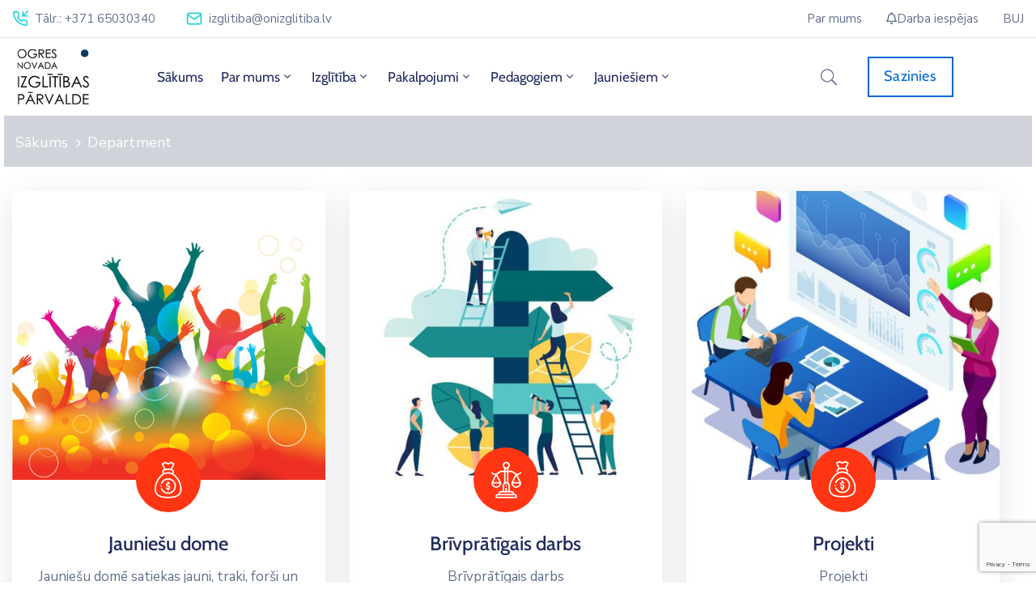

--- FILE ---
content_type: text/html; charset=utf-8
request_url: https://www.google.com/recaptcha/api2/anchor?ar=1&k=6LcCa_wjAAAAAE_40lptn38Gd6Z2xxwJS8LMMDpz&co=aHR0cHM6Ly9vbml6Z2xpdGliYS5sdjo0NDM.&hl=en&v=PoyoqOPhxBO7pBk68S4YbpHZ&size=invisible&anchor-ms=20000&execute-ms=30000&cb=r2huiv79qz4k
body_size: 48921
content:
<!DOCTYPE HTML><html dir="ltr" lang="en"><head><meta http-equiv="Content-Type" content="text/html; charset=UTF-8">
<meta http-equiv="X-UA-Compatible" content="IE=edge">
<title>reCAPTCHA</title>
<style type="text/css">
/* cyrillic-ext */
@font-face {
  font-family: 'Roboto';
  font-style: normal;
  font-weight: 400;
  font-stretch: 100%;
  src: url(//fonts.gstatic.com/s/roboto/v48/KFO7CnqEu92Fr1ME7kSn66aGLdTylUAMa3GUBHMdazTgWw.woff2) format('woff2');
  unicode-range: U+0460-052F, U+1C80-1C8A, U+20B4, U+2DE0-2DFF, U+A640-A69F, U+FE2E-FE2F;
}
/* cyrillic */
@font-face {
  font-family: 'Roboto';
  font-style: normal;
  font-weight: 400;
  font-stretch: 100%;
  src: url(//fonts.gstatic.com/s/roboto/v48/KFO7CnqEu92Fr1ME7kSn66aGLdTylUAMa3iUBHMdazTgWw.woff2) format('woff2');
  unicode-range: U+0301, U+0400-045F, U+0490-0491, U+04B0-04B1, U+2116;
}
/* greek-ext */
@font-face {
  font-family: 'Roboto';
  font-style: normal;
  font-weight: 400;
  font-stretch: 100%;
  src: url(//fonts.gstatic.com/s/roboto/v48/KFO7CnqEu92Fr1ME7kSn66aGLdTylUAMa3CUBHMdazTgWw.woff2) format('woff2');
  unicode-range: U+1F00-1FFF;
}
/* greek */
@font-face {
  font-family: 'Roboto';
  font-style: normal;
  font-weight: 400;
  font-stretch: 100%;
  src: url(//fonts.gstatic.com/s/roboto/v48/KFO7CnqEu92Fr1ME7kSn66aGLdTylUAMa3-UBHMdazTgWw.woff2) format('woff2');
  unicode-range: U+0370-0377, U+037A-037F, U+0384-038A, U+038C, U+038E-03A1, U+03A3-03FF;
}
/* math */
@font-face {
  font-family: 'Roboto';
  font-style: normal;
  font-weight: 400;
  font-stretch: 100%;
  src: url(//fonts.gstatic.com/s/roboto/v48/KFO7CnqEu92Fr1ME7kSn66aGLdTylUAMawCUBHMdazTgWw.woff2) format('woff2');
  unicode-range: U+0302-0303, U+0305, U+0307-0308, U+0310, U+0312, U+0315, U+031A, U+0326-0327, U+032C, U+032F-0330, U+0332-0333, U+0338, U+033A, U+0346, U+034D, U+0391-03A1, U+03A3-03A9, U+03B1-03C9, U+03D1, U+03D5-03D6, U+03F0-03F1, U+03F4-03F5, U+2016-2017, U+2034-2038, U+203C, U+2040, U+2043, U+2047, U+2050, U+2057, U+205F, U+2070-2071, U+2074-208E, U+2090-209C, U+20D0-20DC, U+20E1, U+20E5-20EF, U+2100-2112, U+2114-2115, U+2117-2121, U+2123-214F, U+2190, U+2192, U+2194-21AE, U+21B0-21E5, U+21F1-21F2, U+21F4-2211, U+2213-2214, U+2216-22FF, U+2308-230B, U+2310, U+2319, U+231C-2321, U+2336-237A, U+237C, U+2395, U+239B-23B7, U+23D0, U+23DC-23E1, U+2474-2475, U+25AF, U+25B3, U+25B7, U+25BD, U+25C1, U+25CA, U+25CC, U+25FB, U+266D-266F, U+27C0-27FF, U+2900-2AFF, U+2B0E-2B11, U+2B30-2B4C, U+2BFE, U+3030, U+FF5B, U+FF5D, U+1D400-1D7FF, U+1EE00-1EEFF;
}
/* symbols */
@font-face {
  font-family: 'Roboto';
  font-style: normal;
  font-weight: 400;
  font-stretch: 100%;
  src: url(//fonts.gstatic.com/s/roboto/v48/KFO7CnqEu92Fr1ME7kSn66aGLdTylUAMaxKUBHMdazTgWw.woff2) format('woff2');
  unicode-range: U+0001-000C, U+000E-001F, U+007F-009F, U+20DD-20E0, U+20E2-20E4, U+2150-218F, U+2190, U+2192, U+2194-2199, U+21AF, U+21E6-21F0, U+21F3, U+2218-2219, U+2299, U+22C4-22C6, U+2300-243F, U+2440-244A, U+2460-24FF, U+25A0-27BF, U+2800-28FF, U+2921-2922, U+2981, U+29BF, U+29EB, U+2B00-2BFF, U+4DC0-4DFF, U+FFF9-FFFB, U+10140-1018E, U+10190-1019C, U+101A0, U+101D0-101FD, U+102E0-102FB, U+10E60-10E7E, U+1D2C0-1D2D3, U+1D2E0-1D37F, U+1F000-1F0FF, U+1F100-1F1AD, U+1F1E6-1F1FF, U+1F30D-1F30F, U+1F315, U+1F31C, U+1F31E, U+1F320-1F32C, U+1F336, U+1F378, U+1F37D, U+1F382, U+1F393-1F39F, U+1F3A7-1F3A8, U+1F3AC-1F3AF, U+1F3C2, U+1F3C4-1F3C6, U+1F3CA-1F3CE, U+1F3D4-1F3E0, U+1F3ED, U+1F3F1-1F3F3, U+1F3F5-1F3F7, U+1F408, U+1F415, U+1F41F, U+1F426, U+1F43F, U+1F441-1F442, U+1F444, U+1F446-1F449, U+1F44C-1F44E, U+1F453, U+1F46A, U+1F47D, U+1F4A3, U+1F4B0, U+1F4B3, U+1F4B9, U+1F4BB, U+1F4BF, U+1F4C8-1F4CB, U+1F4D6, U+1F4DA, U+1F4DF, U+1F4E3-1F4E6, U+1F4EA-1F4ED, U+1F4F7, U+1F4F9-1F4FB, U+1F4FD-1F4FE, U+1F503, U+1F507-1F50B, U+1F50D, U+1F512-1F513, U+1F53E-1F54A, U+1F54F-1F5FA, U+1F610, U+1F650-1F67F, U+1F687, U+1F68D, U+1F691, U+1F694, U+1F698, U+1F6AD, U+1F6B2, U+1F6B9-1F6BA, U+1F6BC, U+1F6C6-1F6CF, U+1F6D3-1F6D7, U+1F6E0-1F6EA, U+1F6F0-1F6F3, U+1F6F7-1F6FC, U+1F700-1F7FF, U+1F800-1F80B, U+1F810-1F847, U+1F850-1F859, U+1F860-1F887, U+1F890-1F8AD, U+1F8B0-1F8BB, U+1F8C0-1F8C1, U+1F900-1F90B, U+1F93B, U+1F946, U+1F984, U+1F996, U+1F9E9, U+1FA00-1FA6F, U+1FA70-1FA7C, U+1FA80-1FA89, U+1FA8F-1FAC6, U+1FACE-1FADC, U+1FADF-1FAE9, U+1FAF0-1FAF8, U+1FB00-1FBFF;
}
/* vietnamese */
@font-face {
  font-family: 'Roboto';
  font-style: normal;
  font-weight: 400;
  font-stretch: 100%;
  src: url(//fonts.gstatic.com/s/roboto/v48/KFO7CnqEu92Fr1ME7kSn66aGLdTylUAMa3OUBHMdazTgWw.woff2) format('woff2');
  unicode-range: U+0102-0103, U+0110-0111, U+0128-0129, U+0168-0169, U+01A0-01A1, U+01AF-01B0, U+0300-0301, U+0303-0304, U+0308-0309, U+0323, U+0329, U+1EA0-1EF9, U+20AB;
}
/* latin-ext */
@font-face {
  font-family: 'Roboto';
  font-style: normal;
  font-weight: 400;
  font-stretch: 100%;
  src: url(//fonts.gstatic.com/s/roboto/v48/KFO7CnqEu92Fr1ME7kSn66aGLdTylUAMa3KUBHMdazTgWw.woff2) format('woff2');
  unicode-range: U+0100-02BA, U+02BD-02C5, U+02C7-02CC, U+02CE-02D7, U+02DD-02FF, U+0304, U+0308, U+0329, U+1D00-1DBF, U+1E00-1E9F, U+1EF2-1EFF, U+2020, U+20A0-20AB, U+20AD-20C0, U+2113, U+2C60-2C7F, U+A720-A7FF;
}
/* latin */
@font-face {
  font-family: 'Roboto';
  font-style: normal;
  font-weight: 400;
  font-stretch: 100%;
  src: url(//fonts.gstatic.com/s/roboto/v48/KFO7CnqEu92Fr1ME7kSn66aGLdTylUAMa3yUBHMdazQ.woff2) format('woff2');
  unicode-range: U+0000-00FF, U+0131, U+0152-0153, U+02BB-02BC, U+02C6, U+02DA, U+02DC, U+0304, U+0308, U+0329, U+2000-206F, U+20AC, U+2122, U+2191, U+2193, U+2212, U+2215, U+FEFF, U+FFFD;
}
/* cyrillic-ext */
@font-face {
  font-family: 'Roboto';
  font-style: normal;
  font-weight: 500;
  font-stretch: 100%;
  src: url(//fonts.gstatic.com/s/roboto/v48/KFO7CnqEu92Fr1ME7kSn66aGLdTylUAMa3GUBHMdazTgWw.woff2) format('woff2');
  unicode-range: U+0460-052F, U+1C80-1C8A, U+20B4, U+2DE0-2DFF, U+A640-A69F, U+FE2E-FE2F;
}
/* cyrillic */
@font-face {
  font-family: 'Roboto';
  font-style: normal;
  font-weight: 500;
  font-stretch: 100%;
  src: url(//fonts.gstatic.com/s/roboto/v48/KFO7CnqEu92Fr1ME7kSn66aGLdTylUAMa3iUBHMdazTgWw.woff2) format('woff2');
  unicode-range: U+0301, U+0400-045F, U+0490-0491, U+04B0-04B1, U+2116;
}
/* greek-ext */
@font-face {
  font-family: 'Roboto';
  font-style: normal;
  font-weight: 500;
  font-stretch: 100%;
  src: url(//fonts.gstatic.com/s/roboto/v48/KFO7CnqEu92Fr1ME7kSn66aGLdTylUAMa3CUBHMdazTgWw.woff2) format('woff2');
  unicode-range: U+1F00-1FFF;
}
/* greek */
@font-face {
  font-family: 'Roboto';
  font-style: normal;
  font-weight: 500;
  font-stretch: 100%;
  src: url(//fonts.gstatic.com/s/roboto/v48/KFO7CnqEu92Fr1ME7kSn66aGLdTylUAMa3-UBHMdazTgWw.woff2) format('woff2');
  unicode-range: U+0370-0377, U+037A-037F, U+0384-038A, U+038C, U+038E-03A1, U+03A3-03FF;
}
/* math */
@font-face {
  font-family: 'Roboto';
  font-style: normal;
  font-weight: 500;
  font-stretch: 100%;
  src: url(//fonts.gstatic.com/s/roboto/v48/KFO7CnqEu92Fr1ME7kSn66aGLdTylUAMawCUBHMdazTgWw.woff2) format('woff2');
  unicode-range: U+0302-0303, U+0305, U+0307-0308, U+0310, U+0312, U+0315, U+031A, U+0326-0327, U+032C, U+032F-0330, U+0332-0333, U+0338, U+033A, U+0346, U+034D, U+0391-03A1, U+03A3-03A9, U+03B1-03C9, U+03D1, U+03D5-03D6, U+03F0-03F1, U+03F4-03F5, U+2016-2017, U+2034-2038, U+203C, U+2040, U+2043, U+2047, U+2050, U+2057, U+205F, U+2070-2071, U+2074-208E, U+2090-209C, U+20D0-20DC, U+20E1, U+20E5-20EF, U+2100-2112, U+2114-2115, U+2117-2121, U+2123-214F, U+2190, U+2192, U+2194-21AE, U+21B0-21E5, U+21F1-21F2, U+21F4-2211, U+2213-2214, U+2216-22FF, U+2308-230B, U+2310, U+2319, U+231C-2321, U+2336-237A, U+237C, U+2395, U+239B-23B7, U+23D0, U+23DC-23E1, U+2474-2475, U+25AF, U+25B3, U+25B7, U+25BD, U+25C1, U+25CA, U+25CC, U+25FB, U+266D-266F, U+27C0-27FF, U+2900-2AFF, U+2B0E-2B11, U+2B30-2B4C, U+2BFE, U+3030, U+FF5B, U+FF5D, U+1D400-1D7FF, U+1EE00-1EEFF;
}
/* symbols */
@font-face {
  font-family: 'Roboto';
  font-style: normal;
  font-weight: 500;
  font-stretch: 100%;
  src: url(//fonts.gstatic.com/s/roboto/v48/KFO7CnqEu92Fr1ME7kSn66aGLdTylUAMaxKUBHMdazTgWw.woff2) format('woff2');
  unicode-range: U+0001-000C, U+000E-001F, U+007F-009F, U+20DD-20E0, U+20E2-20E4, U+2150-218F, U+2190, U+2192, U+2194-2199, U+21AF, U+21E6-21F0, U+21F3, U+2218-2219, U+2299, U+22C4-22C6, U+2300-243F, U+2440-244A, U+2460-24FF, U+25A0-27BF, U+2800-28FF, U+2921-2922, U+2981, U+29BF, U+29EB, U+2B00-2BFF, U+4DC0-4DFF, U+FFF9-FFFB, U+10140-1018E, U+10190-1019C, U+101A0, U+101D0-101FD, U+102E0-102FB, U+10E60-10E7E, U+1D2C0-1D2D3, U+1D2E0-1D37F, U+1F000-1F0FF, U+1F100-1F1AD, U+1F1E6-1F1FF, U+1F30D-1F30F, U+1F315, U+1F31C, U+1F31E, U+1F320-1F32C, U+1F336, U+1F378, U+1F37D, U+1F382, U+1F393-1F39F, U+1F3A7-1F3A8, U+1F3AC-1F3AF, U+1F3C2, U+1F3C4-1F3C6, U+1F3CA-1F3CE, U+1F3D4-1F3E0, U+1F3ED, U+1F3F1-1F3F3, U+1F3F5-1F3F7, U+1F408, U+1F415, U+1F41F, U+1F426, U+1F43F, U+1F441-1F442, U+1F444, U+1F446-1F449, U+1F44C-1F44E, U+1F453, U+1F46A, U+1F47D, U+1F4A3, U+1F4B0, U+1F4B3, U+1F4B9, U+1F4BB, U+1F4BF, U+1F4C8-1F4CB, U+1F4D6, U+1F4DA, U+1F4DF, U+1F4E3-1F4E6, U+1F4EA-1F4ED, U+1F4F7, U+1F4F9-1F4FB, U+1F4FD-1F4FE, U+1F503, U+1F507-1F50B, U+1F50D, U+1F512-1F513, U+1F53E-1F54A, U+1F54F-1F5FA, U+1F610, U+1F650-1F67F, U+1F687, U+1F68D, U+1F691, U+1F694, U+1F698, U+1F6AD, U+1F6B2, U+1F6B9-1F6BA, U+1F6BC, U+1F6C6-1F6CF, U+1F6D3-1F6D7, U+1F6E0-1F6EA, U+1F6F0-1F6F3, U+1F6F7-1F6FC, U+1F700-1F7FF, U+1F800-1F80B, U+1F810-1F847, U+1F850-1F859, U+1F860-1F887, U+1F890-1F8AD, U+1F8B0-1F8BB, U+1F8C0-1F8C1, U+1F900-1F90B, U+1F93B, U+1F946, U+1F984, U+1F996, U+1F9E9, U+1FA00-1FA6F, U+1FA70-1FA7C, U+1FA80-1FA89, U+1FA8F-1FAC6, U+1FACE-1FADC, U+1FADF-1FAE9, U+1FAF0-1FAF8, U+1FB00-1FBFF;
}
/* vietnamese */
@font-face {
  font-family: 'Roboto';
  font-style: normal;
  font-weight: 500;
  font-stretch: 100%;
  src: url(//fonts.gstatic.com/s/roboto/v48/KFO7CnqEu92Fr1ME7kSn66aGLdTylUAMa3OUBHMdazTgWw.woff2) format('woff2');
  unicode-range: U+0102-0103, U+0110-0111, U+0128-0129, U+0168-0169, U+01A0-01A1, U+01AF-01B0, U+0300-0301, U+0303-0304, U+0308-0309, U+0323, U+0329, U+1EA0-1EF9, U+20AB;
}
/* latin-ext */
@font-face {
  font-family: 'Roboto';
  font-style: normal;
  font-weight: 500;
  font-stretch: 100%;
  src: url(//fonts.gstatic.com/s/roboto/v48/KFO7CnqEu92Fr1ME7kSn66aGLdTylUAMa3KUBHMdazTgWw.woff2) format('woff2');
  unicode-range: U+0100-02BA, U+02BD-02C5, U+02C7-02CC, U+02CE-02D7, U+02DD-02FF, U+0304, U+0308, U+0329, U+1D00-1DBF, U+1E00-1E9F, U+1EF2-1EFF, U+2020, U+20A0-20AB, U+20AD-20C0, U+2113, U+2C60-2C7F, U+A720-A7FF;
}
/* latin */
@font-face {
  font-family: 'Roboto';
  font-style: normal;
  font-weight: 500;
  font-stretch: 100%;
  src: url(//fonts.gstatic.com/s/roboto/v48/KFO7CnqEu92Fr1ME7kSn66aGLdTylUAMa3yUBHMdazQ.woff2) format('woff2');
  unicode-range: U+0000-00FF, U+0131, U+0152-0153, U+02BB-02BC, U+02C6, U+02DA, U+02DC, U+0304, U+0308, U+0329, U+2000-206F, U+20AC, U+2122, U+2191, U+2193, U+2212, U+2215, U+FEFF, U+FFFD;
}
/* cyrillic-ext */
@font-face {
  font-family: 'Roboto';
  font-style: normal;
  font-weight: 900;
  font-stretch: 100%;
  src: url(//fonts.gstatic.com/s/roboto/v48/KFO7CnqEu92Fr1ME7kSn66aGLdTylUAMa3GUBHMdazTgWw.woff2) format('woff2');
  unicode-range: U+0460-052F, U+1C80-1C8A, U+20B4, U+2DE0-2DFF, U+A640-A69F, U+FE2E-FE2F;
}
/* cyrillic */
@font-face {
  font-family: 'Roboto';
  font-style: normal;
  font-weight: 900;
  font-stretch: 100%;
  src: url(//fonts.gstatic.com/s/roboto/v48/KFO7CnqEu92Fr1ME7kSn66aGLdTylUAMa3iUBHMdazTgWw.woff2) format('woff2');
  unicode-range: U+0301, U+0400-045F, U+0490-0491, U+04B0-04B1, U+2116;
}
/* greek-ext */
@font-face {
  font-family: 'Roboto';
  font-style: normal;
  font-weight: 900;
  font-stretch: 100%;
  src: url(//fonts.gstatic.com/s/roboto/v48/KFO7CnqEu92Fr1ME7kSn66aGLdTylUAMa3CUBHMdazTgWw.woff2) format('woff2');
  unicode-range: U+1F00-1FFF;
}
/* greek */
@font-face {
  font-family: 'Roboto';
  font-style: normal;
  font-weight: 900;
  font-stretch: 100%;
  src: url(//fonts.gstatic.com/s/roboto/v48/KFO7CnqEu92Fr1ME7kSn66aGLdTylUAMa3-UBHMdazTgWw.woff2) format('woff2');
  unicode-range: U+0370-0377, U+037A-037F, U+0384-038A, U+038C, U+038E-03A1, U+03A3-03FF;
}
/* math */
@font-face {
  font-family: 'Roboto';
  font-style: normal;
  font-weight: 900;
  font-stretch: 100%;
  src: url(//fonts.gstatic.com/s/roboto/v48/KFO7CnqEu92Fr1ME7kSn66aGLdTylUAMawCUBHMdazTgWw.woff2) format('woff2');
  unicode-range: U+0302-0303, U+0305, U+0307-0308, U+0310, U+0312, U+0315, U+031A, U+0326-0327, U+032C, U+032F-0330, U+0332-0333, U+0338, U+033A, U+0346, U+034D, U+0391-03A1, U+03A3-03A9, U+03B1-03C9, U+03D1, U+03D5-03D6, U+03F0-03F1, U+03F4-03F5, U+2016-2017, U+2034-2038, U+203C, U+2040, U+2043, U+2047, U+2050, U+2057, U+205F, U+2070-2071, U+2074-208E, U+2090-209C, U+20D0-20DC, U+20E1, U+20E5-20EF, U+2100-2112, U+2114-2115, U+2117-2121, U+2123-214F, U+2190, U+2192, U+2194-21AE, U+21B0-21E5, U+21F1-21F2, U+21F4-2211, U+2213-2214, U+2216-22FF, U+2308-230B, U+2310, U+2319, U+231C-2321, U+2336-237A, U+237C, U+2395, U+239B-23B7, U+23D0, U+23DC-23E1, U+2474-2475, U+25AF, U+25B3, U+25B7, U+25BD, U+25C1, U+25CA, U+25CC, U+25FB, U+266D-266F, U+27C0-27FF, U+2900-2AFF, U+2B0E-2B11, U+2B30-2B4C, U+2BFE, U+3030, U+FF5B, U+FF5D, U+1D400-1D7FF, U+1EE00-1EEFF;
}
/* symbols */
@font-face {
  font-family: 'Roboto';
  font-style: normal;
  font-weight: 900;
  font-stretch: 100%;
  src: url(//fonts.gstatic.com/s/roboto/v48/KFO7CnqEu92Fr1ME7kSn66aGLdTylUAMaxKUBHMdazTgWw.woff2) format('woff2');
  unicode-range: U+0001-000C, U+000E-001F, U+007F-009F, U+20DD-20E0, U+20E2-20E4, U+2150-218F, U+2190, U+2192, U+2194-2199, U+21AF, U+21E6-21F0, U+21F3, U+2218-2219, U+2299, U+22C4-22C6, U+2300-243F, U+2440-244A, U+2460-24FF, U+25A0-27BF, U+2800-28FF, U+2921-2922, U+2981, U+29BF, U+29EB, U+2B00-2BFF, U+4DC0-4DFF, U+FFF9-FFFB, U+10140-1018E, U+10190-1019C, U+101A0, U+101D0-101FD, U+102E0-102FB, U+10E60-10E7E, U+1D2C0-1D2D3, U+1D2E0-1D37F, U+1F000-1F0FF, U+1F100-1F1AD, U+1F1E6-1F1FF, U+1F30D-1F30F, U+1F315, U+1F31C, U+1F31E, U+1F320-1F32C, U+1F336, U+1F378, U+1F37D, U+1F382, U+1F393-1F39F, U+1F3A7-1F3A8, U+1F3AC-1F3AF, U+1F3C2, U+1F3C4-1F3C6, U+1F3CA-1F3CE, U+1F3D4-1F3E0, U+1F3ED, U+1F3F1-1F3F3, U+1F3F5-1F3F7, U+1F408, U+1F415, U+1F41F, U+1F426, U+1F43F, U+1F441-1F442, U+1F444, U+1F446-1F449, U+1F44C-1F44E, U+1F453, U+1F46A, U+1F47D, U+1F4A3, U+1F4B0, U+1F4B3, U+1F4B9, U+1F4BB, U+1F4BF, U+1F4C8-1F4CB, U+1F4D6, U+1F4DA, U+1F4DF, U+1F4E3-1F4E6, U+1F4EA-1F4ED, U+1F4F7, U+1F4F9-1F4FB, U+1F4FD-1F4FE, U+1F503, U+1F507-1F50B, U+1F50D, U+1F512-1F513, U+1F53E-1F54A, U+1F54F-1F5FA, U+1F610, U+1F650-1F67F, U+1F687, U+1F68D, U+1F691, U+1F694, U+1F698, U+1F6AD, U+1F6B2, U+1F6B9-1F6BA, U+1F6BC, U+1F6C6-1F6CF, U+1F6D3-1F6D7, U+1F6E0-1F6EA, U+1F6F0-1F6F3, U+1F6F7-1F6FC, U+1F700-1F7FF, U+1F800-1F80B, U+1F810-1F847, U+1F850-1F859, U+1F860-1F887, U+1F890-1F8AD, U+1F8B0-1F8BB, U+1F8C0-1F8C1, U+1F900-1F90B, U+1F93B, U+1F946, U+1F984, U+1F996, U+1F9E9, U+1FA00-1FA6F, U+1FA70-1FA7C, U+1FA80-1FA89, U+1FA8F-1FAC6, U+1FACE-1FADC, U+1FADF-1FAE9, U+1FAF0-1FAF8, U+1FB00-1FBFF;
}
/* vietnamese */
@font-face {
  font-family: 'Roboto';
  font-style: normal;
  font-weight: 900;
  font-stretch: 100%;
  src: url(//fonts.gstatic.com/s/roboto/v48/KFO7CnqEu92Fr1ME7kSn66aGLdTylUAMa3OUBHMdazTgWw.woff2) format('woff2');
  unicode-range: U+0102-0103, U+0110-0111, U+0128-0129, U+0168-0169, U+01A0-01A1, U+01AF-01B0, U+0300-0301, U+0303-0304, U+0308-0309, U+0323, U+0329, U+1EA0-1EF9, U+20AB;
}
/* latin-ext */
@font-face {
  font-family: 'Roboto';
  font-style: normal;
  font-weight: 900;
  font-stretch: 100%;
  src: url(//fonts.gstatic.com/s/roboto/v48/KFO7CnqEu92Fr1ME7kSn66aGLdTylUAMa3KUBHMdazTgWw.woff2) format('woff2');
  unicode-range: U+0100-02BA, U+02BD-02C5, U+02C7-02CC, U+02CE-02D7, U+02DD-02FF, U+0304, U+0308, U+0329, U+1D00-1DBF, U+1E00-1E9F, U+1EF2-1EFF, U+2020, U+20A0-20AB, U+20AD-20C0, U+2113, U+2C60-2C7F, U+A720-A7FF;
}
/* latin */
@font-face {
  font-family: 'Roboto';
  font-style: normal;
  font-weight: 900;
  font-stretch: 100%;
  src: url(//fonts.gstatic.com/s/roboto/v48/KFO7CnqEu92Fr1ME7kSn66aGLdTylUAMa3yUBHMdazQ.woff2) format('woff2');
  unicode-range: U+0000-00FF, U+0131, U+0152-0153, U+02BB-02BC, U+02C6, U+02DA, U+02DC, U+0304, U+0308, U+0329, U+2000-206F, U+20AC, U+2122, U+2191, U+2193, U+2212, U+2215, U+FEFF, U+FFFD;
}

</style>
<link rel="stylesheet" type="text/css" href="https://www.gstatic.com/recaptcha/releases/PoyoqOPhxBO7pBk68S4YbpHZ/styles__ltr.css">
<script nonce="78Jw5K8OrD5bs6lytkcGGA" type="text/javascript">window['__recaptcha_api'] = 'https://www.google.com/recaptcha/api2/';</script>
<script type="text/javascript" src="https://www.gstatic.com/recaptcha/releases/PoyoqOPhxBO7pBk68S4YbpHZ/recaptcha__en.js" nonce="78Jw5K8OrD5bs6lytkcGGA">
      
    </script></head>
<body><div id="rc-anchor-alert" class="rc-anchor-alert"></div>
<input type="hidden" id="recaptcha-token" value="[base64]">
<script type="text/javascript" nonce="78Jw5K8OrD5bs6lytkcGGA">
      recaptcha.anchor.Main.init("[\x22ainput\x22,[\x22bgdata\x22,\x22\x22,\[base64]/[base64]/[base64]/[base64]/cjw8ejpyPj4+eil9Y2F0Y2gobCl7dGhyb3cgbDt9fSxIPWZ1bmN0aW9uKHcsdCx6KXtpZih3PT0xOTR8fHc9PTIwOCl0LnZbd10/dC52W3ddLmNvbmNhdCh6KTp0LnZbd109b2Yoeix0KTtlbHNle2lmKHQuYkImJnchPTMxNylyZXR1cm47dz09NjZ8fHc9PTEyMnx8dz09NDcwfHx3PT00NHx8dz09NDE2fHx3PT0zOTd8fHc9PTQyMXx8dz09Njh8fHc9PTcwfHx3PT0xODQ/[base64]/[base64]/[base64]/bmV3IGRbVl0oSlswXSk6cD09Mj9uZXcgZFtWXShKWzBdLEpbMV0pOnA9PTM/bmV3IGRbVl0oSlswXSxKWzFdLEpbMl0pOnA9PTQ/[base64]/[base64]/[base64]/[base64]\x22,\[base64]\x22,\x22wrhcw7LDo8KYI8KhT8KOVw7DisKNw7AUAVHCvMOQEFTDoSbDpVbCt2wBfhvCtwTDs3lNKkV3V8OMWcOvw5J4G2vCuwt9GcKifgBawrsXw4rDpMK4IsKEwrLCssKPw4Nsw7hKN8KmN2/Dv8OoUcO3w7nDqwnChcOCwq0iCsOTBCrCgsORGnhwL8OGw7rCiSDDqcOEFH0ywofDqlDCtcOIwqzDlsOPYQbDgsKtwqDCrETCkEIMw5zDscK3wqofw6kKwrzChMKZwqbDvVbDmsKNwonDsVhlwrhvw5U1w4nDkMK7XsKRw6sQPMOcdcKeTB/[base64]/CsMOBFHwFw7U0UwVOQsKuwqbCuFRzOsOSw6jCvMKmwp/DpgXCtMOPw4HDhMObfcOywpXDicO9KsKOwoTDlcOjw5A/[base64]/Dj8OvwqVjPMOgNcOkEsOdQ8KzwrMSw4A9M8O/w5oLwqXDsGIcKsOTQsOoO8KBEhPCjcKIKRHCiMKpwp7CoXjCjm0gV8OUworClR0cbAxAwrbCq8OcwqYMw5USwovCjiA4w6LDncOowqY3GmnDhsKkCVN9KG7Du8KRw64Sw7N5N8KaS2jCvXYmQ8KVw4bDj0dLPl0Ew4jCrg12wocWwpjCkWPDoEVrHcKASlbCucKrwqk/bxvDpjfClBpUwrHDgsKUacOHw49Tw7rCisKXM2ogE8O3w7bCusKCf8OLZxrDrVU1VcKAw5/Cng1rw64iwrMAR0PDgcOYRB3DhWRiecOpw6geZm/Cn0nDiMKKw6PDlh3ClsKWw5pGwpHDlhZhDVgJNXNUw4Mzw5rCvgDCmwjCrxdNw5lZBVMiOh7DscOaG8Oow4sgNCwPTwTDm8KNbWVDbGcWbMOvRsKGFSRQSAzCu8OdccKvAwVkVDxgaH0xwpvDrR1HFsK/wrTCpwLCuwsew5IfwoUJNHEuw57Cn1LDjljDtcKYw5N9w5QNZsO3w58TwpPCh8KyAlXDkMOZXcKkKsKMw5bDicOCw6HCogHDiB0FFSnCnzlLLn7CpsOIw6IEwqPDo8KJwrjDuSQRwpo1Hn/Djz85wqnCvBrDun45woPCsm3DrjHCssKLw4o9L8O3GcK9w7DDnMK8fXw0w4DDlsOPdiMvLMOvXSXDmAoiw4nDi2dwWMOnwoF8HATDs2tZw5TCjcKWwq8hwptiwpXDl8Khwo1LD2XCmDxBw4FrwoPCksO5XsKPw4rDoMK9MhRUw6wDBsKvUAvDujdBR2XCg8KTSm/DmsKXw4fDoxx0wofCp8OvwpY6w4vCksOQw7nClsKiHMKMUHJeRMOAwqwhVHLChMOnwrLCtlrCosObw7jCnMK/fh95TSjCiQLDg8K7Ey7Doi/DiVXDtcOowq8NwrBLw5HCpMKCwq7DkcKIVFrDmsK2woJxMgorwpsKOsOnH8KqJ8KEw5BTwrDDhcOmw7dSVsO4wobDtj5/wqzDjsOVBMOuwqs1RcOeaMKWI8OzbsOJw4jDi17Ds8KkK8KaWwPCqwDDlnYkwod9w5nDgXzCoHbClMKRUsOAdBTDo8KmOMK+SMO0HwfChsO9wp7DhEFZKcOJEsOmw6rCgzPCkcOdwpbCgMKVZMO/w4jCtMOKw47DqQoqEcKlfcOMXQAcbMOhW2DDtQ/DlsOAVsOMQ8Kvwp7ChMKjPgDClMKjw7TCuydCwrfCmVIxCsO4eTpdwr3DsRbCu8KCw77CuMOow4YGMMOjwp/CuMKqRcOIwo5lwrbDqMKrw53DgcKDE0YIwoBtL0fDik3DrX7CohvCqUbDrcKFUQYYw7vCqkLDhgdyNR7CkcO6E8OCwqDCt8KhD8OXw7HCusOrw6AQLWMTF1IQaVw7w6fDuMKHwrjDjFJxag4fw5PCvRpMDsO7dU4/TcKlFA4BCTPDmsOSwoIwbm7DsFjChmTCoMKAc8OVw48tJ8Otw4jDsEnCmDvCkAfDmcK+J2kcwrFKwq7Ct37DlRM4w7dkAhEJesK/BcOsw7vCmcOrUUrDuMKOUcOlwpwwTcKBw5I6w5nDuD07acKMVCt4acOcwoNBw5PCqBrCvXkFElDDlMKWwrYCwq7CpFTCp8K7wpJqw4xufiLClCpGwpnCjsKsNMKUw45Ew6R7eMOxUWAKw6HCuTjDkcOyw6gPUnsFdmHCulDCiQA6wpvDujfCrsOhQF/[base64]/DjsKbIgB6cSlqPkXDlzXDg8O7T3/CqcOdNsKrFsO8w4sywqckwozCrBp7BMKaw7J1VsOnwoPDgMKWO8KyVEnCosO/DDbCpMK/R8OQw5nClk3DjsOLw5vDg0PCnAzDuWjDqTF0wowhw7ABZcOYwpMYXiFfwq3DsS/Dr8Orf8KbNk3Di8KHw5rCk2ENwocoJcOzw7Isw6VVMsKJAMO5wpJXP20APsOSw7gYasOYwoXDucO5MsKBRsOVw4LCrzYIHg8Iw45iU0HDugrDl0VvwrrDgmxVKcOdw7/DncORwrt5wp/CpRVBVsKpXMKCwr5sw7/[base64]/[base64]/CncOrwqx6e8KOMlrClsKkw7rClcKMw4E8ZW7CmkDDrsK8LAURwpzCmsOTEEjCmRbDiWkWw6TCpsKxfx5lFnENwrt+w5bCjDJBw6N2UcKRwq80w59Mw4LCuxYRwrp8wq/[base64]/ClcKkAGVYw6DDrigYXgjCgcOIwqAlwrwxDShyacOuwqrDjDzDosOoLMKceMKXBMO9elXCocOqw73CqSwjw7XDvsKHwoPDoQ9TwqjCqcKQwrlMw4dUw63DohtEJkTCjMOAaMOMw4p/[base64]/wpgBXMOmwoXDoQPDvFs/eTlCwoXCrn7DsnPChkldw7LCiiTCmVwpw6sLwrbDplrCkMO4ccOJwrvCiMOvw6I+PxNSw7lFGcKywoTCoEDCn8Kkw6UPwpzCgMKMwpDClz91w5LDkSZcYMOkMxUhwp/[base64]/[base64]/DoA4SwpHDq09Uw4/DsMO2wqh9woHCnXHCgFjCjMKMT8KiJ8O/[base64]/DjMK1J8OmRjTCqsKiS17CicOawqRTCR4qw6R7SUEpLMK5wpx8worCu8Ofw7h6YyLCgHszwolXw5ZWw7YEw6Ikw6zCosOsw4cXecKVHg3Dg8KwwoNhwofDjlfDs8Osw6QsC0VOw6rDm8KKwoAXLCENw4fCqVjDo8O4TsK0wrnCpVEMw5R4wromw7/CucK7w7VGWU/DiTDDqAbCmMKIX8KXwoQJw6jCu8OWJx7CnmDCgGXCrlLCpsO9X8Oha8K5UF/DusKow4zChMOScMKTw7rDvMOUTsKSBMKNBsONw4Z4bcOBAcOiwrTCkMKYwqIzwqtfwrkMw7Y3w4nDocK/[base64]/w4k9NsKLw53Du8OgwpjClypWwrvCl8KhZMO+wo/[base64]/O0/CiMK4wrV4acOSdVwLw6F6Unwiw6DDrsOrwr/DuSlaw58pWAJFw5hGw6XDm2FYwoJYZsK5wqjCksO3w40xw5piKMO/wojDuMKMHMO9wozDm1DDggLCo8OZwp/CgzkWKxNOwpLCjRXCsMKMJRnCgh58w4PDuTfCgi4nw4RKwobDn8O/[base64]/DEHCjcOxPUhrJBwnS24Bw4/CjsK6NzLCmcO5bFHColFuwqk+w6rDtsOmw59FWsOpwps2AUbCk8OZwpQCMzXCnHJVw5bCg8Oow4zCtyzDnyXDgsKbwqdEw6Q/[base64]/DtMOCJl/[base64]/Dl0nDsMKVFkTCi8Kfw5RxdsKLHwsLICLDnHoawoNbAjjDuWLDrcK1w6Upwrsdw49dL8KAwod3DsO6woAGfmUSw6rDvMK6eMORcGQJwqF0GsKNw68jYhBEw5TDrsOEw7QJeXnCvMOTKMO1wrjCk8OSw6LDki7DtcOkNhTCqUvCin3CnjVKGcOywqvDuB7Dols/XlHDux40wpTDqsOtJgUJw7N8w4ouwqPDmMOKw6spwqAiw6nDpsKnIcO+dcOqPMKUwpjCm8K0wqcSecO1DU5bwprDtsOEMAYjF0w4bBVtwqfCjAw3Qw1bfz/DlxbDqlDDqEkOw7HDkw8/wpXClwvChcKdw6E6V1INIsKZel7Dn8KEw5U1RgbDuXAAw5/DosKbd8OLNRLDtQc/w4M4wq19NMOdFsOEw4XCo8OKwpt3AC5DVW7DpzLDmg/[base64]/DksOwTcKgaWXCo8KHw79ww5dOw6/[base64]/DscKWNSjDuEcfw7MdwrbCo8OTw7Zrwp3Cuk9Xw54qw7ZOTnLClMK+KcOSOcKtBcKJOcOrf0kiMCNPTnXDu8OUw73CsTl2wrNmwq3DlsOgd8KjwqfCmys5wplPSGHDrXnDnwoXw5wiIRjDlTEzwrtswqQPOcK+OXUJw4FwfsOmGxk/w7J6wrbCllA4wqNww7Rqwp3Dpg5yClRANcKvDsKoNMK2YUEWXMO5woDCnMORw7s8PsKUMMKdw57DmcO2AMObw4zDnVE/AMKWe0Eaf8KvwqVaZCvDvMKIw7FWSTNqwrdBMsOZwrZNOMOvwo3DrCYnXUZNw5cXwo1PNVNuBcOFesOEeTLCmsOiw5bCjWNVBcKeYF8Rwo7DpcKxNsO8VcKEwoMswpHCtxsVwqcSWm7DiGkow74vO0TCvcOsaTNbR1jDrMK/UyPCgmTDlR1+RAp7wonDgEnDiERowqvDkD83wpADwqYUOcOuw4FHBk/DpMKww7B/BgYsM8OwwrDDmWUWbA3DlxHCi8O2wqJ2wqPDox7Do8Oyc8OEwoHCp8Ohw596w4lVw7zDhcOcwppIwrthwpTCgcOqBcOMZsKFd1MbCcOmw5zCtsOSB8KBw5fCk2/[base64]/DmMKNw7DCsGTDg8OLwqNyBXLDi8KGw5nDtGhLwpZnLxvDmAkydcKKw67Dt1tRwqB6NknDusKjcntlQHhCw7XCnsOpR2LDui85wpF5w7rCj8OlYMKTCMK4wrtMwq9gb8Kmw7DCmcO/[base64]/CpsOGJ8Kaw4jDoWsKfcOlcFHDl358QsKcJcOiwqUEUG9OwoI3woPCiMOZbmfDrsK+FsOgRsOkw6PChSBfSsKvwqlwJi7CrDHCoW3Du8K5wqoJISTDp8O9w67DtAwST8OEw6bCjcOHXkDClsKSwrxqRzNFwrpLw5/[base64]/Dm3fDg8OJGDTCpG7DoMKjwqBaP0NkLQ/CpsOzGsOnWsKzV8OawoAlwrvCvMOABMKNw4J8CMKKAS/DkRF/wo7Ci8OFw4kxw5DCjcKMwpknJsKZa8KVTsKfMcO/[base64]/Ct8OfwoDChUzCkw1xw5fCocOrw7cDQV13PcKMBjrCkhrCgUgSwozDkcOPw63DuS7DlQVzAjNqaMKOwrcjMcKFw4F1woRfGcKmworCjMOTw440w6nCtV9XLjfCu8Omw6R1QMK9w6fDgsKAwq/Cqwg+wqReaBM7XFgEw69ewrdTwolQFsKoTMOuw4zDghtPI8OwwpjDpcOpAwIKw4/[base64]/[base64]/DkkPDi8KZw7kNQsK7T0nClsO1XRo1ExgCwoJSwqNvVRjDm8OUcm/DtMKgKAV7wr1TVsOFw5rCjnvCnHvCinPDj8K5wofCo8OWa8KeVj/Cr1VNw5lvZMOiw68Xw5YQFMOgPBrCt8K3bMKJwrnDisKlX102KMK4wrbDrnJqwpfCpWrCq8OVYcO3Og7DpBvDnwTCgMOnKHDDjiQtwpJXGltYA8O/w74gIcKKw7nCsk/CoXLCt8KJw7DDpzlZw4TDpR5TK8OewpTDhjjCnC9Tw6nCjnkPwqHCnMKkTcOjYsKnw6vClFpfUQbDoTxxwqBwVy/[base64]/Cmw42WMO1wrTDnsO6w7JCdsOFOcOswpvDqMOlV0ZVw7bCuUzDkMODAMOmwo3DozrCrzJ5RcOpDAR/HsOAw7Flw5E2wqrDosODHilVw6jCq23DgMKCdDVWwqXCsiDCq8Ojwr7DuX7DmhYhKm/DgDQeJ8KdwpjCpTjDh8OlGCbCmjtrJFZCfMO9Rm/ClMOnwpQswqQ5w6VeIsKfwr/Dj8OMwqnDswbCoHs5ZsKUIMOLHVPCoMO5XBYCRMOzbWNyOxrCkcOJwq3DjU/DksKtw4Iaw50/wpx/[base64]/DpSDDuEvCgi7DujnDgwPCvCzDtcKzEcOAMhXDhMKbbRYGMDcBcR/ChjoSUg1NccK0w5bDpsOvYcOPY8KTbsKIe2gkf3Anw7PCusO1Mmg1w4/DoXXCiMO8wpnDmEXCpl4xwopGwrgHIcKuw5zDv042wobDtHXCmMKcAsOxw7AGBsKuCSNdN8KIw5xOwo3DhjnDnsOHw7DDj8K5wo5Aw4/Chg/CrcKxHcKMwpfClsOKw4PDsWbCvnZPS2PCjyomw5gew5DCnxPDrcKsw5/DvTUeFsOfw5TDicO0NsO5wqQAw4bDtMOQw4PDjcObwq/CrMOHFhoNaxctw5FfCsOKL8OBWytQdC5OwpjDvcORwrs5wp7DpzVJwrUdwqDCogPClAhuwqHDggrDhMKMRC9SVxTDosKoNsO9w7ciesK4wobChxvCr8KpKcOjFhHDnCk3w4jCoX7CnSs2TsKQwrTCrnPCucO3AsKXdXYAYsOpw6AZCyzCnD/CtHVzCcO2M8Olwq/DjAnDm8OhQBfDhSnChEMWX8Kvw53CmiDCpRDCiBDDs0fDkyTClxdsRR3CocKmD8Odw5zCn8KkY30awqTDusOYwq8/eD0/EsKKwrNKKcObw7VMw7zCgsO/[base64]/b0bCocO3RWwHUsKkesOjw65RZgvDgcOUw4vDkRnCg8O0eMKDQsKxXMO+VG0BDcKRw67Dmwwow4c8F0rDrzrDsCzCgMOWBRU6w6XDtcOCwpfCqMOlw6Zlw6kpwppew5gxw70ow5jDtcOWw7RowoU8SE3CmcO1wrk6wooaw4tCOsKzDMK/w63DicOEw60+cVzDqMOawoLCoX3Dr8OawrzDlcO6w4MqSMOhS8KnNsK9QsK1wpoza8KNRAtEw6nDnxYww55pw73DlEDDi8OKRMKKBzfDsMKyw4HDixRDw6gKM1oPwp0HGMKUOcOBwphCIAdiwqV+P0TChWB5Y8O/bxI8XsKew5DCoCYVesKvcsKlTcOCChvDtUjDlcOqw5/[base64]/DrcKZwoV1w5vDmsKyV14DwpcZScOxD8OnZSLDmnciw5gNwqvDrMKAEsKdTkY9wq/[base64]/DtcOOwpULK8KQwpXCqMKRw4PDkTcLXEXCtMKEwrzDk3B/wpfDrMOHwrw1wrnDnMKZwqLCocKcDzIWwpbCrkfCvHpkwqDCocK/wqUrIMK3w49SL8Kqw7wBFsKjwofCr8KhesOXRsKow4nCo1XDqcKGw7owV8KIH8KZR8Oow4TCiMOSEcOSTQnDnTo7w41Yw73Du8OIPMOmGMOQHcOUEVQZZwvCuz7CpsKEIR56w64xw7XDoGFeKy7CnhUreMOoCcOVw5bDucKLwrHCpg/CqVbCjkk0w6XCuTLClsOewqjDsCbDq8KRwrdZw4lxw4wmw4ACMDnCkDPDuj0fw6zChmRyIcOAwrcYwr9iLsKnw4TCjsKZIMKcwp7DgD/CrD3CpAjDkMKGOxgPwrd5SHwBwp3ConUfODPCk8KdTcKCHUvDm8OwUMKoDcK3TF/CoA3Co8OgRWMmesKOdsKfwrHDukzDvmoWwoXDqsOdOcOZw6jCm3/DtcOFw6TCqsKwG8O1wqfDnRpLw7dgccOww5LDvV0xU3/DoFgSw5vCmsO7T8K0w7fCgMONFsKkwqctcMO0M8KxM8KdPFQSwq9hwok9woJ4wpnDuEpfwq9QQX/[base64]/DqMK7bmwIwo/Dggxfw6PCt8OYFhPDp8OrasKtwqJTQ8O2w4xqKzjDgFPDkHDDoEBCw7dRw6QgQ8KFwrcTwpx9GgRWw4fCgxvDoFUbw4xnUjfCusKNRnQCwpUKbsOOasOGwonDt8OXV3h6w58xwr8jTcOpw5YzOsKRwoFKZsKhwp9aQcOmwpImI8KOGcOEGsKLPsO/VcOqFQHCu8KKw6FnwqPDlGXCiSfCssKmwotTXWwyIXPCjMOXw4TDuC7CjcO9SMKaBTUub8Kowr9APMOXwpMiQsOVwpFRUsKCacO8w6ZWK8K5WsK3wqXDg0svw7QobjrCpUXCrsOewrfDqmVdGg/DvsOhw559w4XCksO3w5vDnHvDtjc7FEkOKsOswoFdRMOvw5zCoMKGScK8McKgw7ElwrvDoQXCoMKtXCgmHlbCr8KrEcOGwoLDhcKgUhbCuTvDt2lGw4zCqsKpw68/wrzCiWbCr0/[base64]/ChRQtwogqZAjDpcKpGzzDvcKoPjvCncOPXsKyfD7DlcKsw5XCrVYBLcOWw5TCjwIsw5V5wobDjikdw4wqVA1Pc8Kjwr12w4Ymw5U3Fkd9w4ocwr9AZEg8fMOqw4fDlz9iwppbWyBPSS7CuMK9w6tpZMOAGsO3BMO3HsKWw7/CoTUrw4jCv8KVbsKcw7dUK8O9UhJvDklOwoFkwqd5NcOKLX7Dn1wMIMOlwp7CisKvw5h+XBzDhcOIEGkJGsO7wonClsKzwpzDosOnwojDu8O8wqXCm0sxTsK3wpEQISEKw6TDkCvDi8Oiw7rDlMOOScOMwp/CksK8wqDCnRtswowpf8O0wpB4wqhLw4fDssOkD0DCqVDDmQxuwoYXPcOkwrnDhsKeV8OLw53CisKew5pDPi3DlMKawrvCjcOWbX3Dh15LwqTDiwEGw7HCpl/CuGVZXh5XA8OKGHtXQ2rDiTvCtsOlw6rChcKFEEPCoxLCnDkiDA/[base64]/[base64]/CiMK6BsObaAvDmMOGDWJTBwAXecO1YXsRwo0jHMO4w5TDlFA9NjHCgz3CuEkqEcKaw7pUQWQ/VzPCs8Knw5owIsKBecOaQUcWw4xKw67CqSjCkcOHw4XDv8KJwobDnDIgwpzCj2EMwpPDocKZSsK0w5DCnsKsI2nDl8KpE8KEIsK/wo9deMO1NVvDhcKNVmHDu8OUw7LChcOcKsO7w7TCklnDh8OOWsOnw6YmGxPChsOscsOTw7VjwqtLwrY8HsKdCTJPwpV1w7A7EMK9w4jDiGsKIcOrfSoDwr/DlsOcw505w589w64dwojDtMK9YcOWC8OxwohIwqbCq0LChcKCMjlvE8OqSsOvDQx6azjChMKaXMK+wrl1OcKEwpZNwrVKwoRBP8KQwozClsOcwoQpJsKgTMOzaRTDrcKFwq/CmMKHw7vCjFpDIMKfwoPCqn8Vw7/Do8KLI8OAw6TCvMOhdmtvw7DCjj4pwozCksK2ZFs9fcOZVhTDl8ODw47DuSFHNMK/UkvDm8KXLg8YWMKlbHkXwrHDun00woV2CFPCiMKHworCp8Kew7/Dg8KzL8OOw4vDrcOPEcOZw7nCsMKbw6DDrwUNYsOdw5PDj8Olw51/[base64]/CoivDsTIIwp5KOsKJw7FsDMOCQ8KtB8OiwpAOJj/Dl8K5w5daEMOCwpsGwrHCkg1Vw7fDryhKXVtBAyjDlMKgw4VMwpvDtcOfw5Zuw4nDsVIswoIFT8KjecOVYMKCwonCisK3BRzCrWkQwp47wqQ5w4UVwoN9aMOjw7nCt2cJVMKyWnvDt8KVd3bDsxw7cU7DtHDChlrDr8ODwqBYw7ELNgXDtGYNw7/[base64]/CiTsfAMOFADzCrMOHCMOxecOyw7sSw4Z2Z8OzBcKVK8KTw5/DuMKnw6fCkMOKFGrCrsOmw4N9wpnDh3kAw6ZMwonCugclwpDCom9iwoHDtMKbFgEiBMKFwrJocXXDnVDDksKrwpQRwrDCunPDgsKRw5AJWhsnwqoewqLCp8OtQ8OiwqjCrsK+w70Yw5jCnsOHw6wQdMO/w6UgwpDCglwtIAs6w4HDl2QJw7rCjcK0asOHw41MUcOqL8O4wpYBw6HDncOYwrzDoybDpz3CtiTDvAfCscOFd2jCrMKZw5tHdA3DjTHCmn7DsRzDpTgowq/CkMK+PX44wo0rw6TDicOBwrs4DMOne8KCw5wUwqNjW8O+w4fCu8O1wpptc8O0BTLClynDq8K2QEnCtBx/BsKRwqcJw4vDlcKRMnDClQ04Z8KQCsKeUDUaw7RwBcOwGcObasOMwqB0w7lQSMOMw6kIARNSwqN2TMK2wqRPw79Lw47DsUgsIcO5woYMw6ITw6PCoMOvwqDCsMOMQcKhBjM6w6VOWcOYwofDsFfCgsO2w4PCvMK1OFzDjjTChsK5XMOLDn0iBE4/[base64]/woEGUcKxwr9AFynClcOgasK4wo3Ct8ObKMOIDCnCrFJow7VycR3ChCgFCMKpwo3Dh1vDuB99H8O3d0LCljHDhcOzScO1w7XChRcYQ8OxEsO3w78VwqfCpyvCuhsqwrDDs8K+QMONJMODw644w556fMO3GQgcwow/NEHCm8K/wrt2QsOAwr7Doh0dAsOWw6vDnMOkw7nDhA0qV8KKKcKYwoAUBGMTw7YcwrzDtcKIwrMheT7DhyHDrMKcwolbwpVDwrvCighOVMKofkhPw7/CngnDhsOpw6hkwoDCisOUfXlvbMOOwqnDm8OsYMODwrt8wpsLw79uasOYw7fCn8KMw4zDh8OTw7o1MsOlbH7CgDU3wrR8w4ESW8KHKSYkKgrCt8KMQgNTBTt/wrMFwp3CpTjCv1pjwqJhacOSRcOIwppwVsOQMn0Ywq/Cm8KtdsKmwpzDhWZHFcK2wrHCj8K0fnXCpcOOUcKDw63CjcK6e8ORRMOww5nCjU1ewpEFwrPCuDxfC8KlFApIw57DqSbCncOqJsKIR8O8wozCrcOJfMO0wq3DuMOjw5YTRWMIw4fCtsKYw61GTsKCecKfwrV4e8Kpwp1Kw77Cn8OAdcOTw6jDhMK/E1jDqgfDosKAw4rCmMKHTVNUGsOXdMOlwoVgwqgiEU8YNCtUwpDCklDCt8KBcwHDhXfCgEwaZlDDlggdK8KyYsOjHkPCq3PDjsKhwqIhwr0XJgnCuMKww4IgA3jCrR/DuG9xJcOxw4DDqDFBw7fDm8OzNEIUwp/[base64]/Dh0xmSMKuXUlawpjDocO8wqDDtMK2woDCoMKgw6suFMKXwqVIwpHCssKiGUcLw77DhMKgwqTCucKfaMKIw7dPO1Biw6MSwqdQOzZ+w6V5IMKOwqYHFR7DoSFvS3bCisKmw4nDm8OOw4FPKmHCjQvCrTXDu8OdNR/CgCvCkcKfw7hUwoTDk8KMR8K5wqtlHREkw5fDkcKJJiVmJMO5UsOzI2nCmMOZwpg4CcOABTwuw5rCpsO+YcKFw5jClWXCjV0iegZ4dW7Dk8Oawo/DrEAYesOyHsOSw7fDt8OQI8OUw4cgIsOUwrEQwqtwwprDu8KPC8Kmw4/DocK2P8OFw5/Dn8Oxw5nDr1bDvihmw7tFJcKHwqjCr8KOYsKnw5jDpcO9exsww7jDkMKJCMK1dcK3wrwRasK9GsKRwotxcMKfBjtfwoPDl8KfCyhCU8KsworDmTtQTBLCucOUHsOVUXINU2PDs8KvCx8EfAcfW8KgGn/[base64]/[base64]/w5x5JsOnwqfDmCvDskc3w65Nw753wqXCn2ssFA5Nwq5aw7TCjcK0Nns2d8OQw7sWImBhw753w7QeKWhlw5nCinDCtFBLU8OVcB/DqMKmEUglbXTCssOFw7jCiywrDcOsw5zCkBdoJ2/DqxbDr3kIwpFJCMOCw4/CjcK1WhEmw7bDsBbDijonwqEbw7HCnF48WBgCwpjClsKZKsKiMGTChljDisO7wqzDrlEYFMO6NC/DlVvDs8KqwqB7RjPCg8ODYwVaJSHDscO7wqhPw6TDmcOlw5LCk8O/w73CpCzCgkQwA2Fuw7HCucKgLgrDgMO2wq1NwpjDisOpwqXCoMOMwqfCkMOHwqvDtMKPM8OeT8KqworCjVN5w77DnAUSYsKCBB8oTMOpw4BIwo9Rw4nDpMORBWJ7wq0CSsONw7Z6w5TCrnXCrSTCpXUYwrjCgE1Rw49ecW/Cv1HDncObAcODBRYBeMKfScOaH27DgDzCicKIKRTDksOJwoTDvSNYAcOGNsOew64xIMKIw4fCqxRtw5/[base64]/CnGTDt8OeLcO4w4pQHsOyTgoyFMOBw5rDt8KmwqQ1TnvCgsKxwq/CpXjCkgXDqElnG8OAUsKFwoXDvMOUw4PCqy3CqsKDXsKMJW3DgMKwwoV/UGTDpz7DpsOJaxF7w6pbwrpMw5EXwrPCiMOKQMK0w7bDoMO7fSobwpkiw7FKZcO0PVFqw40Lw6bCnMKTIiRYcsOGwrfCg8KawqbDmy43AMOHCsKBejcOSmnCrAkYw5nDtMOxwrjDnsKlw4zDm8KUw6EXwpHDhDgHwo8AMzlnScKdw4vDsmbCqF/CqRdNw4XCoMOzM2fCjiRJdXbDsmXDvVIMwq1xw4TDpcKhw43DrE/DvMKhw6nCqcOgwoARP8OeLMKlCyEgbHQPRsKmw4Nxwp58wp8Xw6Iyw4xHw5kDw4jDusOYKT5Qw4BEWSTCosKxFMKIwqrDrMKMFcK1SD7Chj/DkcKJZQfDg8KKwqnDrcKwacObJcKsN8KXcBTDvMKQe0xow7JobsOvw4gyw5nDucK1bEtCwqIQHcO4IMK/TBrClEDCv8KNA8OTDcOUWMKFEXkTw6B1wrUhw50GZcOLwqbDqh7DgMO0woXCscKFw7DCkcKEw5PCsMKjw7fDoAwydWVxLsO9w49NOCnCoS/CvSTDhsKcTMKVw78ZIMKkKsKGDsKgblh5LcOdD19GMhnCnhbDlzxtJcOqw6TDrsODw7cRFUHDkVwhwovDmRPCn0ZMwqPDmcOZDTvDghHCocOCNUvDvkHCtcKrFsOzRsK6wozDnMODwpMNw4/DtMOYagzDqibCrUrDjlY8worCh30haC85A8KfPMKvw5DDvMKZPsKawpEeLMOnwr/DmMOWw4bDnMK+wrvCqT/Cm0jCqUd6DVXDnjXCqTjCosOjJ8KXfE8BIHDChcOPFknDr8O8w53DksOhOxAewpXDqQDDlMKMw7Btw5oXBMK/EcKjcsKaODDDkGHCk8OpHGo+w64mwodsw4bDrHM+OFAiE8Ozw6dMZSvDn8KoVMKkRcKsw5NHw53DoS3Cn0zCjCvDhcOVC8KtL09PHhpVfcKdNsO+OsO+OGIMw4HCty7DuMO0XcKtwrnClsOxw7BAEsKlwqXCkw3CtcKTwoHCghJTwrdlw7jCvMKZw5zCmn/DuxMmw6TCgcKfwoEEwpvDlhsowpLCrWp/IsOnEcOpw6lswqpbw4jCisOFPghdw69Iw7jCrXzCgnDDqlDDuG0kw5paRsKEQEfDqEsbZ1IqWMOOwrbDnApMw6/Dg8K4w4rDrHcEGXULw4rDlGrDp0M/DgxJasK6woJHbMK1wrvChyAAOsKTwr3Ci8KbMMKMQ8O6wpgacsOsHA5qSMO2w73DncKLwqlWw5QQRi3DpSfDr8KGw7PDrsO7JUF6ZkQ8EEjCnULCjTXDsFRbwo3DlTnCuDLDg8Kdwo1BwqsqDTxFHMOwwq7DgQ0Lw5DChwxxwqXDoUYGw50Dw5x/w6sbwofCocKcJsO4wrRKbEZiw4vDoiLCosK0E0VCworCvB8xBMKdCionPDpxLMKTwpLDkcKSOcKgwqPDhVvDp1rCvQ8Dw6HCmRrDryHDvMO4WlAPwrvDhTnCin7CnMK1Em8nQcOow7RTKT3DqsKCw67CnsK8a8OjwrAeQD1jfhLCpX/[base64]/DhHQpfsK7TTAkw7jDhl4Xd8KlwqDCl3rCrjk0wpcpw74xUxLDtBXDhBLDkw3DiwHDqgXClMKtw5Ebw4wDw4HDiHIZwrtJw6vDqWfCg8K8worChcOsYMO2woB8CB52w6rCkMOFw5k0w5HCt8OMQRLDpBLDi2zChcK/[base64]/Cg8OwccK/wr7DgsOpE8O8w4nCp8O0ZMKLY8Kiw6jCg8OywoEHwoQcwpnDoC4iw43DmFfCssKRw6MLw4fCoMO1DnrCqsORShXDpXPDuMKRPDzDk8O2w7PDinIOwppJw6VGOMKjLn91bHYSw7dQw6DDsCMsEsKTKMKJKMOsw6XCvsKKAl3Dl8KpUsO+CMOqwow3w5UuwrTDssO/wqxhwqrDisONwoc1wprDhXHClAkdwrMQwocHw5LDoCoFS8K0w7TDusOwWVYJRsKCw7Z3w63ClHomw6XDvcOTwrvCl8OuwrDDuMK9TcKbw7hNwpMiwqR8w5LCozNKw4vCoxjCr3fDsAp3eMOfwpRaw7MMCsOJwo/DucKESWnCoi9zLyLCtsKfHsOpwoPCkzLCsnoYVcKMw7JFw55RNTYXwo3DhcKMR8OfS8KXwqB6wq3Du0/DkcKlOhDDmhnCpsOcwqVrIRjChUNewoYyw689FnjDqcK4w7ZAcW7ClsKkE3fDsmZLwqXCrgrDtFXDgi97wrjDuSjCvwJhMj83wobCki/CuMKifRVkQsOVHBzChcOhw7HDpBzCncKvQUdaw6tuwrt3TzTCijPDl8KPw4Acw7PClj/DohtlwpvDpgRfPjg9wpgJwrvDt8O3w4tzw4VIX8OMKV0YM1FYbGnDqMOyw7I/w5Eew7zDmsO5asK9ScKQJkPCrnbCrMOLOhszPSZSw6ZyK3nChcKyUMOswp7DhVvDjsKdw4bClMOQwpTDi3nDmsO3anPCmsKLwoLDpsOjw4fDp8KrZRLDn3rCl8ORw63Ci8OHWsK3w5DDr1w1IhlHQ8OrdkVdHcOpRcOOBFhsw4LCrMOjdMOVXltjwp/Dnk9Sw50fAMKQwo7CjlsUw4l8I8K+w73CpsOiw5PCusKRCMOaUBtIFwzDucOwwrkiwpx0Un8Ow6HDjFDDlMKqw53CgMKuwrnCoMOMwplTasKFS1zDq07DisKEwp94McKJG2DCkjXDvMO1w47DtcKpfTHDlMKHPzjDvWgrfsKTwo/DncKWwokGG2YIWXPDssOfw5VjeMKgPF/Dq8O/TEXCrsO5w7Q7Y8KvJsKGLMKtMcKXwqdhwo/CpSAGwrlvw6jDnRpmwqDCsGk/wpfCsXFiFsOCw6pDw77Dj3PCk0AOw6fClsOiw7fCgMK0w7RHHV9TdHjChkd/[base64]/Cv2ZdLQwiwpTClzrDiwwjRGZZFjV+wqXDtkd8Uil6U8O7w5Zmw6zDlsOMGMOtw6JjKsKYTcOTanwtwrLDn1XCqcKEwrbCuSrDkw7Dum0ObiFwQDQXCsKDw7xHwrlgAQAcw5LCqTdrw5nCp0w0w5INARXCrm4yw6/CscKIw4kbKWPCnEnDvcKjLsO0wrfChmBiJcKwwrzDvMO0PmQ5wrDCrcORTcOuwrbDlznDrHMRfsKdwpbDrsOCb8Kewq51w5ojCGjDtcKtMQV7Ox/CjXnCjsKKw5HCt8Oww6XCs8OMT8KawqXCpAnDghPDg3Y3woLDlMKOfMKWHsKWLWMCwrY2wrYUUz7DnUp1w7/CiHnCgWYrwrrDqVjCukAFw7HCv306wq1Mw4DDnC3CmgIdw6LDg0xJGHJtU1zDihcEGsOiSVjCpMOnXMKMwp1mC8KeworCl8OYw5fCqRLDhFQHJho6N3llw4jDlztjeDrCuzJwwr/ClMK4w4pGDMOHwrXDllozIsKhHCnCqGLDhh07wr3Dh8O/HTAaw5/DmW7Do8OgJcKAwockwpkSwosYFcOXQMO+w5DCr8OPDQQswovDhMONw5xPKsOOw5TDjBvCoMKCwr0hw6HDp8KTwo/DpcKjw43Dh8K6w4dIwo7DiMOvcTgnT8KlwrLCkMOsw4wuHTgzwoBBTFvCtBfDpMOYw5DCosKjScKHRw3DgysUwpciw6EAwoTCiDzDr8OPYxTDnVvCvcKbwrHDqUXCkF3CsMKrwrobJlPCsmkdw6tmwq5mwoZJdcKCUgVIw5PDn8K+wqfDozLCvy7ClU/CsE3CsDFuX8O4I1hHJsKdwrnDohA8wr3CrAvCtsOVNMK9ckPCjMKMwr/DpQ/[base64]/[base64]/woTCmMKDJQPCtEDDp8OZUl0CVWUxKzrCr8O4FcOUw59oMMK4w6VFGCLCgSPCtWnCgnDCqsOkDBfDocKaFMKPw74UeMKvOkzCisKhHhoUXcKJKjY/w6JSesOCVyfDvsOnwqvChD9MQcK3fy4zwrw3w4nCi8OEIMKjX8KRw4wFwpXCisK1w6DDuGMxBMOtwrhuwqXDqEMEw7jDjHjCnsOewoAmwrfDugjDlxVPw51obMKlw77Ck2PCiMK/wpLDmcOSw7cfIcKZwpMjN8O/[base64]/[base64]/CsMOww6LCrcKtMMKmw4XCmloAw6EFUC88w6Qxe8OPXyFYw5w7wr7Cg10Uw5LCvMKnBQUxXwjDtirCiMOSw5DCisO3wrZQIEdNwozCohjCj8KSBFN8woTCv8Kmw74dKkEYw7nDt0vCgsKVwpgsQMK0HcKgwpXDh0/Dn8OdwqxPwpE+IcOxw7ATSMKcw5jCscK5wq/Cu0TDg8ODw55EwrcXwopvdMOjw6FTwrLCsBBSX3DDpsOVwoU7expCw5PDhi3Dh8KRw5kcw5bDkxnDolBKb0PDuH3Dnmp0KgTDtXHCssKlw5nDn8KAw5kSG8Ovf8OkwpfCjQfCkE/DmADDgQPDlFTCtsOww7tOwo9vw49qSw/Ct8OvwoPDlcK1w6PCjVzDgsKSw7hQZgU1woEvw54uTkfCosOfw7Umw4tSNTDDicKge8KxTmQhw6p3BFTCtsKvwq7DjMO4ZFDCsQfCrMOyWcKLA8Kww4/CjMK9H0wIwpHCpMKXAsK/QjHDvVDCicONw74pLXXDnC3CqMOow5bDukQ5TMO8w4IAw74dwp0SOCNMORYhw4DDszoEJsKjwpVuwpVLwqfCvsK/w7fCpEUwwosrwqc9dRNuwqdHw4dCwqHDqDI8w7jCrcOvwqZVXcOwcsO/wqQFwp3CsjzDqcOrw7zDp8KrwokFesO8w58CaMOCwoXDnsKVw4VIbMKhwqZAwprCtTHCisKHwqF3N8KNV0FcwrzCrsK8OsKWQEVHU8Kzw7BJZ8OnYcKQw6gMMS8WZcOIA8KpwpY5NMOWU8Okw7R4wobDhTrDjsKYw6HCoXnCq8ONKW7CscKcHcKrAcOKw5/DjxtCF8K0wpvDq8K4FMOowrkuw57Ckh18w4cAMMKNworCk8OQTcOsWGjCvTELMx5zTGPCpwfClcK/[base64]/Cp8K2fcOdw5rCnMKRc8ObbkjCpsOgwqN3w4AlfMK/wqvCtj/Ds8KFNwx1wqg5wrXCtz7DiiPDqDEuw6AXMTXDvsOTwpDDnMONEMOYwrXDpQbDnjcueBjCh0gIY1cjwq/[base64]/CrwnChjDCunkowoIWwoVHw6bDkxDCkCDCpMKmWHTCjSvDlsK4OMKKPwtPDT7Di2sVwozCv8K8w4HCg8OuwqbDiRjCg2jDimvDjjvDv8K/WsKZwqcnwrB6bGZMwq/ClENRw6YKKllgw6pNBMKPViDCl1IKwokcZsOucsKAw6cUw5/[base64]/CmsKuZ8KjMD/DjxfCjcKkSsK8GsOyVsOzwosPw7DDjBJrw708XcOhw5LDg8OBaQs5w6vCg8OlacK1KUE/wrx/dcOEw4tEAcKjF8OZwoYVw7jCjEADL8KTEcKlcGvDscOQH8Oww6zCqAIzOH9YLGU0JisUw6DChBl+NcO5w7HDtsKVw6/DpMOdOMORwp3DpcKxwoPDiQM6VMOqZxzClcKPw5YLw4HDscOLIsOCSSrDgkvCtndvw6/Co8KAw7BGH2d5D8OLEA/CrsK4wrvCpSZHZ8KVayLDnS5dw63CucOHaQLDjihAw4/CkwDCkhNXIEfDkhMxOSQMM8Kow47DnzLDncK0cUw9wok/wrHCqE0dPsKDJwPDpxs6w6fCqHUrQMOQw4fCsgNVNBfCqMKHcBkoYAvCmEpJwoF7w5Y6cH1jw7tjDMOJdMKFHypBLH1PwpHDjMKNQzXDrjoFFA/DpyZKecKOM8Kvw5BgV3B4w64gwpzCix7CmcOkwrZ6NTrCn8K8bg\\u003d\\u003d\x22],null,[\x22conf\x22,null,\x226LcCa_wjAAAAAE_40lptn38Gd6Z2xxwJS8LMMDpz\x22,0,null,null,null,1,[21,125,63,73,95,87,41,43,42,83,102,105,109,121],[1017145,855],0,null,null,null,null,0,null,0,null,700,1,null,0,\[base64]/76lBhn6iwkZoQoZnOKMAhk\\u003d\x22,0,0,null,null,1,null,0,0,null,null,null,0],\x22https://onizglitiba.lv:443\x22,null,[3,1,1],null,null,null,1,3600,[\x22https://www.google.com/intl/en/policies/privacy/\x22,\x22https://www.google.com/intl/en/policies/terms/\x22],\x22dYg0hQIu2kqnxfPqgMVSIuFjg9sI+U+PTYvmhijRvE4\\u003d\x22,1,0,null,1,1768682850232,0,0,[26,55,179,233,112],null,[202,155],\x22RC-B1Kuv3eMkq7-Vw\x22,null,null,null,null,null,\x220dAFcWeA5DJvqSkY3iBNJXKDrujIc0Z2MIckYOcThAU50CvkCGRRdMgLv0OjBO8jhohToam5qwB0iNkOeFKHQie7XnyL3UTyWdww\x22,1768765650114]");
    </script></body></html>